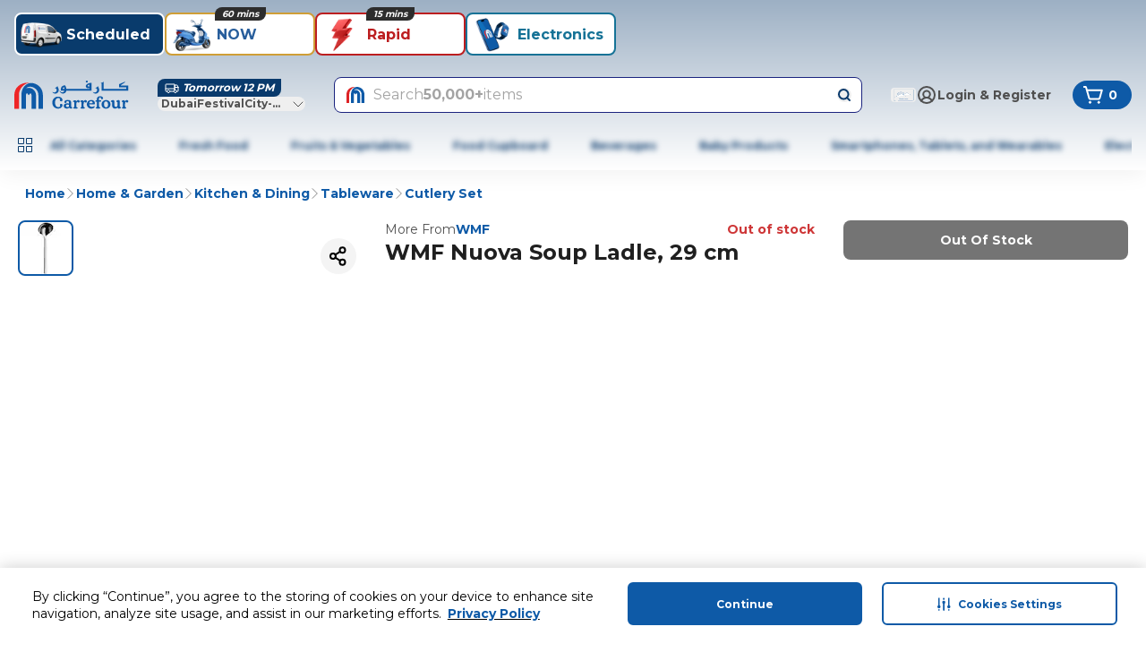

--- FILE ---
content_type: application/javascript
request_url: https://cdn.mafrservices.com/mafrp-web/_next/static/chunks/7307-bc12e89554ea4e27.js
body_size: 14108
content:
"use strict";(self.webpackChunk_N_E=self.webpackChunk_N_E||[]).push([[7307],{67991:function(e,t,r){r.d(t,{M:function(){return n}});var a=r(27573),l=r(87659);let n=e=>{let{href:t="",children:r,onClick:n,tabIndex:s=0,prefetch:o=!1,className:i}=e;return t?(0,a.jsx)(l.default,{className:i,href:t,onClick:n,prefetch:o,tabIndex:s,children:r}):(0,a.jsx)("div",{className:i,onClick:n,children:r})}},19750:function(e,t,r){r.r(t),r.d(t,{MaskedInput:function(){return o}});var a=r(27573),l=r(7653),n=r(78694),s=r(22190);let o=(0,l.forwardRef)((e,t)=>{let{mask:r,placeholderChar:o=null,onChange:i,defaultValue:c="",returnMaskedValue:u=!1,...d}=e,[m,x]=(0,l.useState)(c);return(0,a.jsx)(n,{formatChars:{9:"[0-9]",a:"[A-Za-z]","*":"[A-Za-z0-9]"},mask:r,maskChar:o,onChange:e=>{let{value:t}=e.target;if(x(t),i){let r=u?t:t.replace(RegExp("[".concat(null!=o?o:"_","\\W]"),"g"),"");i({...e,target:{...e.target,value:r}})}},value:m,...d,children:e=>(0,a.jsx)(s.TextField,{...e,...d,ref:t})})});o.displayName="MaskedInput"},26835:function(e,t,r){r.d(t,{q:function(){return n}});var a=r(27573),l=r(67095);let n=e=>{let{imageUrl:t,isGrayScale:r=!1,alt:n,className:s,thumbnailBackgroundColor:o,thumbnailBorderColor:i}=e;return(0,a.jsx)("img",{alt:n,className:(0,l.cn)("rounded-lg object-contain",{grayscale:r},s),src:t,style:{backgroundColor:o,borderColor:i}})}},12866:function(e,t,r){r.d(t,{RangeSlider:function(){return s}});var a=r(27573),l=r(7653),n=r(67095);let s=e=>{let{min:t,max:r,onChange:s,className:o,defaultRange:i,isLTR:c}=e,[u,d]=(0,l.useState)(t),[m,x]=(0,l.useState)(r),f=(0,l.useRef)(null),h=(0,l.useRef)(null),p=(0,l.useRef)(null),[g,v]=i,b=(0,l.useCallback)(e=>Math.min(100,Math.max(0,Math.round((e-g)/(v-g)*100))),[v,g]);return(0,l.useEffect)(()=>{let e=b(u),t=b(m);p.current&&(c?p.current.style.left="".concat(e,"%"):p.current.style.right="".concat(e,"%"),p.current.style.width="".concat(t-e,"%")),s(u,m)},[u,m,b,s,c]),(0,a.jsxs)("div",{className:(0,n.cn)("relative z-20 flex size-full items-center justify-between overflow-hidden",o),"data-testid":"price-range-slider",children:[(0,a.jsx)("input",{className:(0,n.cn)("thumb w-full pointer-events-none absolute z-50 h-0 outline-none bg-primary left-0",{"z-50":u>r-100}),max:v,min:g,onChange:e=>{let t=Math.min(Number(e.target.value),m-1);d(t),e.target.value=t.toString()},ref:f,type:"range",value:u}),(0,a.jsx)("input",{className:"thumb pointer-events-none absolute left-0 z-50 h-0 w-full bg-primary outline-none",max:v,min:g,onChange:e=>{let t=Math.max(Number(e.target.value),u+1);x(t),e.target.value=t.toString()},ref:h,type:"range",value:m}),(0,a.jsxs)("div",{className:"relative w-full",children:[(0,a.jsx)("div",{className:"absolute h-[5px] w-full rounded-full bg-gray-100"}),(0,a.jsx)("div",{className:"absolute h-[5px] max-w-full rounded-full bg-primary",ref:p})]})]})}},99169:function(e,t,r){r.d(t,{ScrollToTop:function(){return o}});var a=r(27573),l=r(7653),n=r(15731),s=r(15466);let o=()=>{let[e,t]=(0,l.useState)(!1);return(0,l.useEffect)(()=>{let e=()=>{window.scrollY>300?t(!0):t(!1)};return window.addEventListener("scroll",e),()=>{window.removeEventListener("scroll",e)}},[]),(0,a.jsx)(a.Fragment,{children:e?(0,a.jsx)(s.z,{className:"fixed bottom-20 right-md rounded-full border-[3px] border-solid border-primary bg-white p-xs shadow-lg",onClick:()=>{window.scrollTo({top:0,behavior:"smooth"})},variant:"ghost",children:(0,a.jsx)(n.a2,{className:"stroke-1",color:"primary",size:"sm"})}):null})}},80976:function(e,t,r){r.d(t,{O:function(){return n}});var a=r(27573),l=r(67095);let n=e=>{let{className:t,...r}=e;return(0,a.jsx)("div",{className:(0,l.cn)("animate-pulse rounded-md bg-muted bg-gray-50",t),...r})}},35038:function(e,t,r){r.r(t),r.d(t,{TextArea:function(){return s}});var a=r(27573),l=r(7653),n=r(67095);let s=(0,l.forwardRef)((e,t)=>{let{className:r,defaultValue:l,disabled:s=!1,id:o,maxLength:i,name:c,onChange:u,onBlur:d,onFocus:m,placeholder:x,rows:f=4,style:h,value:p}=e;return(0,a.jsx)("textarea",{className:(0,n.cn)("w-full rounded-sm border border-gray-300 bg-white p-sm outline-none focus:border-gray-500",r),defaultValue:l,disabled:s,id:o,maxLength:i,name:c,onBlur:d,onChange:u,onFocus:m,placeholder:x,ref:t,rows:f,style:h,value:p})});s.displayName="TextArea"},35083:function(e,t,r){r.r(t),r.d(t,{TextInput:function(){return u}});var a=r(27573),l=r(7653),n=r(67095),s=r(1412),o=r(70047);let i=(0,o.j)("peer h-3xl w-full rounded-sm border border-gray-100 bg-white p-sm outline-none focus:border-2 focus:border-gray-500",{variants:{disabled:{true:"text-gray-300 opacity-40"},error:{true:"border-red-500 focus:border-red-500"},filled:{true:"border-gray-500 text-black"}},compoundVariants:[{filled:!0,error:!0,className:"border-red-500"}]}),c=(0,o.j)("absolute start-1 top-2 z-10 origin-[0] -translate-y-4 bg-white px-xs text-lg text-gray-500 duration-300 peer-placeholder-shown:top-1/2 peer-placeholder-shown:-translate-y-1/2 peer-placeholder-shown:scale-100 peer-focus:top-2 peer-focus:-translate-y-4 peer-focus:text-md peer-focus:text-black rtl:peer-focus:left-auto rtl:peer-focus:translate-x-1/4",{variants:{filled:{true:"text-md text-black"},disabled:{true:"text-gray-100"},error:{true:"text-red-500 peer-focus:text-red-500"},success:{true:"text-green-600 peer-focus:text-green-600"}},compoundVariants:[{error:!0,className:"text-red-500"},{disabled:!0,className:"text-gray-300"},{error:!0,filled:!0,className:"text-red-500"}]}),u=(0,l.forwardRef)((e,t)=>{let{autoFocusEnabled:r=!1,className:o,defaultValue:u,disabled:d=!1,error:m,helperText:x,icon:f=!1,iconPosition:h="right",id:p="floating_input",inputClassName:g,inputType:v="text",label:b,name:y,onChange:w,onBlur:j,success:N=!1,testId:C="text-input",inputStyleClasses:R={}}=e,[z,E]=(0,l.useState)(null!=u?u:""),A=(0,l.useRef)(null);return(0,l.useEffect)(()=>{E(null!=u?u:"")},[u]),(0,l.useEffect)(()=>{if(r){var e;null===(e=A.current)||void 0===e||e.focus()}},[r]),(0,a.jsxs)(a.Fragment,{children:[(0,a.jsxs)("div",{className:(0,n.cn)("relative w-full box-border ",o),"data-testid":"".concat(C,"-wrapper"),children:[f?(0,a.jsx)("div",{className:(0,n.cn)("absolute top-md flex items-center",{"left-sm":"left"===h,"right-sm":"right"===h}),children:f}):null,(0,a.jsx)("input",{className:(0,n.cn)(i({disabled:d,error:m,filled:!!z}),{"pl-10":"left"===h},g),"data-testid":C,disabled:d,id:p,name:y,onBlur:j,onChange:e=>{E(e.target.value),w&&w(e)},placeholder:" ",ref:e=>{A.current=e,"function"==typeof t?t(e):t&&(t.current=e)},style:R,type:v,value:z}),(0,a.jsx)("label",{className:(0,n.cn)(c({disabled:d,error:m,success:N,filled:!!z})),htmlFor:p,children:b})]}),x?(0,a.jsx)(s.J,{disabled:d,error:m,helperText:x,success:N,testId:"".concat(C,"-helper")}):null]})});u.displayName="TextInput"},65805:function(e,t,r){r.d(t,{Toaster:function(){return n}});var a=r(27573),l=r(54154);let n=e=>{let{...t}=e;return(0,a.jsx)(l.Toaster,{className:"toaster group",theme:"system",toastOptions:{classNames:{toast:"group toast group-[.toaster]:bg-background group-[.toaster]:text-foreground group-[.toaster]:border-border group-[.toaster]:shadow-lg",description:"group-[.toast]:text-muted-foreground",actionButton:"group-[.toast]:bg-primary group-[.toast]:text-primary-foreground",cancelButton:"group-[.toast]:bg-muted group-[.toast]:text-muted-foreground"}},...t})}},29146:function(e,t,r){r.r(t),r.d(t,{Video:function(){return n}});var a=r(27573),l=r(7653);let n=(0,l.forwardRef)((e,t)=>{let{className:r,testId:n,src:s,onError:o,...i}=e,c=(0,l.useCallback)(e=>{o&&o(e)},[o]);return s?(0,a.jsxs)("video",{className:r,"data-testid":n,onError:c,ref:t,...i,children:[(0,a.jsx)("source",{src:s,type:"video/mp4"}),(0,a.jsx)("track",{default:!0,kind:"captions"})]}):null});n.displayName="Video"},38689:function(e,t,r){r.d(t,{Accordion:function(){return o},AccordionContent:function(){return u},AccordionItem:function(){return i},AccordionTrigger:function(){return c}});var a=r(27573),l=r(7653),n=r(91660),s=r(67095);let o=n.fC,i=l.forwardRef((e,t)=>{let{className:r,...l}=e;return(0,a.jsx)(n.ck,{className:(0,s.cn)("border-b",r),ref:t,...l})});i.displayName="AccordionItem";let c=l.forwardRef((e,t)=>{let{className:r,children:l,...o}=e;return(0,a.jsx)(n.h4,{className:"flex",children:(0,a.jsx)(n.xz,{className:(0,s.cn)("flex flex-1 items-center justify-between py-md transition-all hover:underline [&[data-state=open]>svg]:rotate-180",r),ref:t,...o,children:l})})});c.displayName=n.xz.displayName;let u=l.forwardRef((e,t)=>{let{className:r,children:l,...o}=e;return(0,a.jsx)(n.VY,{className:"overflow-hidden transition-all data-[state=closed]:animate-accordion-up data-[state=open]:animate-accordion-down",ref:t,...o,children:(0,a.jsx)("div",{className:(0,s.cn)("pb-md pt-0",r),children:l})})});u.displayName=n.VY.displayName},13162:function(e,t,r){r.d(t,{BannerCarousel:function(){return h}});var a=r(27573),l=r(7653),n=r(67095),s=r(1659),o=r(15731),i=r(70047);let c={small:32,medium:48,large:64},u=(0,i.j)("absolute flex items-center justify-center rounded-full",{variants:{size:{small:"size-8",medium:"size-12",large:"size-16"},direction:{next:"right-md top-1/2 -translate-y-1/2",previous:"left-md top-1/2 -translate-y-1/2"}},defaultVariants:{size:"medium",direction:"next"}}),d=function(e){let t=arguments.length>1&&void 0!==arguments[1]?arguments[1]:"medium";return{buttonClass:u({size:t,direction:e}),iconSize:c[t]}};var m=r(19314);let x=e=>{let{className:t,size:r="medium"}=e,{scrollNext:l,canScrollNext:s}=(0,m.useBannerCarousel)(),{buttonClass:i,iconSize:c}=d("next",r),u=(0,n.cn)(i,t);return(0,a.jsxs)("button",{"aria-label":"Next slide",className:u,disabled:!s,onClick:l,type:"button",children:[(0,a.jsx)(o.QU,{className:"rtl:rotate-180",color:"white",height:c,width:c}),(0,a.jsx)("span",{className:"sr-only",children:"Next slide"})]})};x.displayName="BannerCarouselNext";let f=e=>{let{className:t,size:r="medium"}=e,{scrollPrev:l,canScrollPrev:s}=(0,m.useBannerCarousel)(),{buttonClass:i,iconSize:c}=d("previous",r),u=(0,n.cn)(i,t);return(0,a.jsxs)("button",{"aria-label":"Previous slide",className:u,disabled:!s,onClick:l,type:"button",children:[(0,a.jsx)(o.QU,{className:"ltr:rotate-180",color:"white",height:c,width:c}),(0,a.jsx)("span",{className:"sr-only",children:"Previous slide"})]})};f.displayName="BannerCarouselPrevious";let h=(0,l.forwardRef)((e,t)=>{let{opts:r,plugins:o,className:i,children:c,showArrows:u=!0,showDots:d=!0,dotsPosition:h="bottom",arrowSize:p="medium",autoplay:g=!1,autoplayDelay:v=3e3,loop:b=!1,direction:y="ltr",...w}=e,[j,N]=(0,l.useState)(0),[C,R]=(0,l.useState)([]),[z,E]=(0,l.useState)(!1),[A,k]=(0,l.useState)(!1),[S,T]=(0,s.Z)({...r,direction:y,axis:"x",loop:b},o),I=(0,n.cn)("absolute left-0 flex w-full justify-center gap-2 p-2",{"bottom-0":"bottom"===h,"top-0":"top"===h}),L=(0,l.useRef)(null),_=(0,l.useRef)(g),B=(0,l.useRef)(v),O=(0,l.useRef)(b);(0,l.useEffect)(()=>{_.current=g},[g]),(0,l.useEffect)(()=>{B.current=v},[v]),(0,l.useEffect)(()=>{O.current=b},[b]);let D=(0,l.useCallback)(()=>{_.current&&T&&(L.current&&clearInterval(L.current),L.current=setInterval(()=>{T.canScrollNext()?T.scrollNext():O.current&&T.scrollTo(0)},B.current))},[T]),Q=(0,l.useCallback)(()=>{T&&(T.scrollPrev(),D())},[T,D]),P=(0,l.useCallback)(()=>{T&&(T.scrollNext(),D())},[T,D]),M=(0,l.useCallback)(e=>{T&&(T.scrollTo(e),D())},[T,D]),Y=(0,l.useCallback)(()=>{if(!T)return;let e=T.selectedScrollSnap(),t=T.scrollSnapList();"number"==typeof e&&N(e),R(t),E(T.canScrollPrev()),k(T.canScrollNext())},[T]);return((0,l.useEffect)(()=>{if(T)return Y(),"function"==typeof T.on&&(T.on("select",Y),T.on("reInit",Y)),()=>{"function"==typeof T.off&&(T.off("select",Y),T.off("reInit",Y))}},[T,Y]),(0,l.useEffect)(()=>{if(T&&g)return D(),()=>{L.current&&(clearInterval(L.current),L.current=null)}},[T,g,D]),c)?(0,a.jsx)("div",{className:(0,n.cn)("relative overflow-hidden rounded-xl group","transition-all duration-300 ",i),ref:t,...w,children:(0,a.jsxs)(m.BannerCarouselContext.Provider,{value:{selectedIndex:j,scrollSnaps:C,scrollPrev:Q,scrollNext:P,canScrollPrev:z,canScrollNext:A,scrollTo:M},children:[(0,a.jsx)("div",{className:"relative overflow-hidden transition-transform duration-300 ease-in-out hover:scale-[1.01]",ref:S,children:(0,a.jsx)("div",{className:"flex ",children:c})}),u?(0,a.jsxs)(a.Fragment,{children:[(0,a.jsx)(f,{className:(0,n.cn)("transition-all duration-300","opacity-0 group-hover:opacity-100 group-hover:scale-110"),size:p}),(0,a.jsx)(x,{className:(0,n.cn)("transition-all duration-300","opacity-0 group-hover:opacity-100 group-hover:scale-110"),size:p})]}):null,d&&C.length>0?(0,a.jsx)("div",{className:I,children:C.map((e,t)=>(0,a.jsx)("button",{"aria-label":"Go to slide ".concat(t+1),className:(0,n.cn)("h-[6px] rounded-full transition-all duration-300",{"w-[20px] bg-white":j===t,"w-[6px] bg-white":j!==t}),onClick:()=>{M(t)},type:"button"},"dot-".concat(e)))}):null]})}):null});h.displayName="BannerCarousel"},19314:function(e,t,r){r.r(t),r.d(t,{BannerCarouselContext:function(){return l},useBannerCarousel:function(){return n}});var a=r(7653);let l=(0,a.createContext)(null);function n(){let e=(0,a.useContext)(l);if(!e)throw Error("useBannerCarousel must be used within a <BannerCarousel />");return e}},91034:function(e,t,r){r.r(t),r.d(t,{Carousel:function(){return c},useCarousel:function(){return i}});var a=r(27573),l=r(7653),n=r(1659),s=r(67095);let o=(0,l.createContext)(null);function i(){let e=(0,l.useContext)(o);if(!e)throw Error("useCarousel must be used within a <Carousel />");return e}let c=(0,l.forwardRef)((e,t)=>{let{orientation:r="horizontal",opts:i,setApi:c,plugins:u,className:d,children:m,...x}=e,[f,h]=(0,n.Z)({...i,axis:"horizontal"===r?"x":"y"},u),[p,g]=(0,l.useState)(!1),[v,b]=(0,l.useState)(!1),y=(0,l.useCallback)(e=>{e&&(g(e.canScrollPrev()),b(e.canScrollNext()))},[]),w=(0,l.useCallback)(()=>{null==h||h.scrollPrev()},[h]),j=(0,l.useCallback)(()=>{null==h||h.scrollNext()},[h]),N=(0,l.useCallback)(e=>{null==h||h.scrollTo(e)},[h]),C=(0,l.useCallback)(e=>{"ArrowLeft"===e.key?(e.preventDefault(),w()):"ArrowRight"===e.key&&(e.preventDefault(),j())},[w,j]);return(0,l.useEffect)(()=>{h&&c&&c(h)},[h,c]),(0,l.useEffect)(()=>{if(h)return y(h),h.on("reInit",y),h.on("select",y),()=>{h.off("select",y)}},[h,y]),(0,a.jsx)(o.Provider,{value:{carouselRef:f,api:h,opts:i,orientation:r,scrollPrev:w,scrollNext:j,scrollTo:N,canScrollPrev:p,canScrollNext:v},children:(0,a.jsx)("div",{"aria-roledescription":"carousel",className:(0,s.cn)("relative",d),onKeyDownCapture:C,ref:t,role:"region",...x,children:m})})});c.displayName="Carousel"},2004:function(e,t,r){r.r(t),r.d(t,{CarouselContent:function(){return o}});var a=r(27573),l=r(7653),n=r(67095),s=r(91034);let o=(0,l.forwardRef)((e,t)=>{let{className:r,...l}=e,{carouselRef:o,orientation:i}=(0,s.useCarousel)();return(0,a.jsx)("div",{className:"overflow-hidden",ref:o,children:(0,a.jsx)("div",{className:(0,n.cn)("flex","horizontal"===i?"-ml-md":"-mt-md flex-col",r),ref:t,...l})})});o.displayName="CarouselContent"},92774:function(e,t,r){r.r(t),r.d(t,{CarouselItem:function(){return s}});var a=r(27573),l=r(67095),n=r(91034);let s=e=>{let{className:t,...r}=e,{orientation:s}=(0,n.useCarousel)();return(0,a.jsx)("div",{"aria-roledescription":"slide",className:(0,l.cn)("min-w-0 shrink-0 grow-0 basis-full","horizontal"===s?"ml-md":"mt-md",t),role:"group",...r})};s.displayName="CarouselItem"},7328:function(e,t,r){r.r(t),r.d(t,{CarouselNext:function(){return o}});var a=r(27573),l=r(15731),n=r(67095),s=r(91034);let o=e=>{let{className:t}=e,{orientation:r,scrollNext:o,canScrollNext:i}=(0,s.useCarousel)();return(0,a.jsxs)("button",{className:(0,n.cn)("absolute h-xs w-xs rounded-full","horizontal"===r?"right-md top-1/2 -translate-y-1/2":"-bottom-3xl left-1/2 -translate-x-1/2 rotate-90",t),disabled:!i,onClick:o,type:"button",children:[(0,a.jsx)(l.nh,{className:"rtl:rotate-180",color:i?"gray-600":"gray-300",height:48,size:"custom",variant:"thin",width:48}),(0,a.jsx)("span",{className:"sr-only",children:"Next slide"})]})};o.displayName="CarouselNext"},69975:function(e,t,r){r.r(t),r.d(t,{CarouselPrevious:function(){return o}});var a=r(27573),l=r(15731),n=r(67095),s=r(91034);let o=e=>{let{className:t}=e,{orientation:r,scrollPrev:o,canScrollPrev:i}=(0,s.useCarousel)();return(0,a.jsxs)("button",{className:(0,n.cn)("absolute  h-xs w-xs rounded-full","horizontal"===r?"-left-md top-1/2 -translate-y-1/2":"-top-3xl left-1/2 -translate-x-1/2 rotate-90",t),disabled:!i,onClick:o,type:"button",children:[(0,a.jsx)(l.vi,{className:"rtl:rotate-180",color:i?"gray-600":"gray-300",height:48,size:"custom",variant:"thin",width:48}),(0,a.jsx)("span",{className:"sr-only",children:"Previous slide"})]})};o.displayName="CarouselPrevious"},15602:function(e,t,r){r.r(t),r.d(t,{CarouselScroll:function(){return n}});var a=r(7653),l=r(91034);let n=e=>{let{imageIndex:t}=e,{scrollTo:r}=(0,l.useCarousel)();return(0,a.useEffect)(()=>{null==r||r(t)},[t,r]),null};n.displayName="CarouselScroll"},22285:function(e,t,r){r.d(t,{V:function(){return m}});var a=r(27573),l=r(11737),n=r(15731),s=r(67095);let o=(0,r(7653).forwardRef)((e,t)=>{let{overlayClassName:r,...n}=e;return(0,a.jsx)(l.Overlay,{className:(0,s.cn)("fixed inset-0 z-50 bg-black/50 data-[state=open]:animate-in data-[state=closed]:animate-out data-[state=closed]:fade-out-0 data-[state=open]:fade-in-0",r),ref:t,...n})});o.displayName="DialogOverlay";let i=e=>{let{className:t,children:r,preventCloseOnOutsideInteraction:n,overlayClassName:i}=e;return(0,a.jsxs)(l.Portal,{children:[(0,a.jsx)(o,{overlayClassName:i}),(0,a.jsx)(l.Content,{"aria-describedby":void 0,className:(0,s.cn)("fixed ltr:left-[50%] rtl:right-[50%] top-[50%] z-50 flex flex-col justify-center text-center w-full sm:max-w-md max-w-sm rounded-xl ltr:translate-x-[-50%] rtl:translate-x-[50%] translate-y-[-50%] bg-white p-md shadow-lg duration-200 data-[state=open]:animate-in data-[state=closed]:animate-out data-[state=closed]:fade-out-0 data-[state=open]:fade-in-0 data-[state=closed]:zoom-out-95 data-[state=open]:zoom-in-95 data-[state=closed]:slide-out-to-left-1/2 data-[state=closed]:slide-out-to-top-[48%] data-[state=open]:slide-in-from-left-1/2 data-[state=open]:slide-in-from-top-[48%]",t),onInteractOutside:e=>{n&&e.preventDefault()},children:r})]})};i.displayName="DialogContent";let c=e=>{let{children:t,className:r}=e;return(0,a.jsx)("div",{className:(0,s.cn)("flex flex-col mb-xs text-center",r),children:t})};c.displayName="DialogHeader";let u=e=>{let{children:t,className:r}=e;return(0,a.jsx)(l.Title,{className:(0,s.cn)("text-xl font-bold",r),children:t})};u.displayName="DialogTitle";let d=e=>{let{children:t}=e;return(0,a.jsx)("div",{className:(0,s.cn)("flex justify-center mt-sm"),children:t})};d.displayName="DialogFooter";let m=e=>{let{children:t,className:r,headerClassName:s,disableClose:o=!1,footer:m,open:x,preventCloseOnOutsideInteraction:f,title:h="",titleClassName:p,onOpenChange:g,overlayClassName:v}=e;return(0,a.jsx)(l.Root,{onOpenChange:g,open:x,children:(0,a.jsxs)(i,{className:r,disableClose:o,overlayClassName:v,preventCloseOnOutsideInteraction:f,children:[o?null:(0,a.jsx)(l.Close,{className:"flex justify-end rounded-sm opacity-70 transition-opacity hover:opacity-100 focus:outline-none disabled:pointer-events-none",role:"button",children:(0,a.jsx)(n.aM,{})}),(0,a.jsx)(c,{className:s,children:(0,a.jsx)(u,{className:p,children:h})}),t,m?(0,a.jsx)(d,{children:m}):null]})})}},19146:function(e,t,r){r.d(t,{FilterableSelect:function(){return h}});var a=r(27573),l=r(67095),n=r(15731),s=r(14462),o=r(15466);let i=e=>{let{className:t,itemLabel:r,isOpen:i,selectedItem:c,onToggle:u,placeholder:d}=e;return(0,a.jsxs)("div",{className:"flex w-full flex-col gap-2xs",children:[(0,a.jsx)(s.Z,{className:"text-sm leading-4 md:text-md md:leading-5",children:d}),(0,a.jsxs)(o.z,{className:(0,l.cn)("gap-xs px-md py-xs border border-gray-100 bg-white rounded-lg h-2xl md:h-3xl flex items-center justify-between text-gray-400",t),onClick:u,variant:"ghost",children:[(0,a.jsx)("div",{children:c?(0,a.jsx)(s.Z,{className:"text-black",variant:"lg",weight:"semiBold",children:r}):null}),(0,a.jsx)("div",{children:i?(0,a.jsx)(n.y8,{color:"gray-500",variant:"thick"}):(0,a.jsx)(n.VA,{color:"gray-500",variant:"thick"})})]})]})};var c=r(92183),u=r(7653);let d=(e,t,r)=>{let[a,l]=(0,u.useState)(""),[n,s]=(0,u.useState)(null),o=(0,u.useMemo)(()=>{let e=a.toLowerCase();return t.filter(t=>{var r;return null===(r=t.keywords)||void 0===r?void 0:r.some(t=>t.toLowerCase().includes(e))})},[a,t]),i=t=>{e(t),r(!1)};return{filteredOptions:o,focusedIndex:n,handleKeyDown:e=>{"ArrowDown"===e.key?(e.preventDefault(),s(e=>Math.min((null!=e?e:-1)+1,o.length-1))):"ArrowUp"===e.key?(e.preventDefault(),s(e=>Math.max((null!=e?e:0)-1,0))):"Enter"===e.key&&null!==n&&(e.preventDefault(),i(o[n].value))},handleSelection:i,searchKeyWord:a,setSearchKeyWord:l}},m=e=>{let{onSelect:t,options:r,selectedItem:n,setIsPopoverOpen:s,className:o}=e,{filteredOptions:i,focusedIndex:u,handleKeyDown:m,handleSelection:x,searchKeyWord:f,setSearchKeyWord:h}=d(t,r,s);return(0,a.jsxs)("div",{className:(0,l.cn)("top-4xl gap-sm p-lg rounded-2xl absolute left-0 flex w-full flex-col bg-white shadow-[0_4px_30px_0px_rgba(0,0,0,0.15)]",o),children:[(0,a.jsx)(c.SearchBar,{autoFocusEnabled:!0,className:"focus:ring-0",clearButtonLabel:"clear",onChange:h,placeholder:"",value:f,variant:"address"}),(0,a.jsx)("div",{className:"max-h-[300px] overflow-scroll",children:i.length>0?i.map((e,t)=>(0,a.jsx)("button",{className:(0,l.cn)("gap-xs p-md border-b border-gray-100 flex w-full cursor-pointer items-center justify-start focus:outline-none focus:ring-2 hover:bg-secondary hover:text-primary hover:font-semiBold text-black",{"bg-secondary text-primary font-semiBold":u===t||e.value===n}),onClick:()=>{x(e.value)},onKeyDown:e=>{m(e)},ref:e=>{u===t&&(null==e||e.focus())},tabIndex:0,type:"button",children:e.label},e.value)):null})]})};var x=r(19415);let f=(e,t,r)=>{let a=(0,u.useRef)(null),[l,n]=(0,u.useState)(!1),[s,o]=(0,u.useState)(e);(0,u.useEffect)(()=>{e&&o(e)},[e]),(0,x.O8)(a,()=>{n(!1)});let i=t.find(e=>e.value===s);return{filterableSelectRef:a,handleToggle:()=>{n(!l)},isPopoverOpen:l,selectedItem:s,selectedItemLabel:(null==i?void 0:i.formattedLabel)||(null==i?void 0:i.label)||"",setIsPopoverOpen:n,handleSelect:e=>{o(e),r(e)}}},h=e=>{let{triggerClassName:t,popoverClassName:r,defaultSelectedItem:l="",options:n,placeholder:s="Select",onSelection:o}=e,{filterableSelectRef:c,handleToggle:u,isPopoverOpen:d,selectedItem:x,selectedItemLabel:h,setIsPopoverOpen:p,handleSelect:g}=f(l,n,o);return(0,a.jsxs)("div",{className:"relative w-full",ref:c,children:[(0,a.jsx)(i,{className:t,isOpen:d,itemLabel:h,onToggle:u,placeholder:s,selectedItem:x}),d?(0,a.jsx)(m,{className:r,onSelect:g,options:n,selectedItem:x,setIsPopoverOpen:p}):null]})}},54948:function(e,t,r){r.d(t,{Map:function(){return p}});var a=r(27573),l=r(39257),n=r(7653),s=r(15731),o=r(15466),i=r(67095);r(87659),r(19415);var c=r(79169);r(3458),r(54154);let u=e=>{let{iconUrls:t,animationInterval:r=3e3}=e,[l,s]=(0,n.useState)(0),[o,u]=(0,n.useState)(!1);return(0,n.useEffect)(()=>{if(t.length<=1)return;let e=setInterval(()=>{u(!0),setTimeout(()=>{s(e=>(e+1)%t.length),u(!1)},150)},r);return()=>{clearInterval(e)}},[t.length,r]),(0,a.jsx)("div",{className:"relative size-10 rounded-full p-3xs",children:(0,a.jsx)("div",{className:(0,i.cn)("transition-transform duration-300 transform-3d",{"scale-x-0":o,"scale-x-100":!o}),children:(0,a.jsx)(c.Image,{alt:"","aria-hidden":!0,height:30,src:t[l],width:30})})})},d=e=>{let{animationInterval:t,position:r,iconUrls:n}=e;return(0,a.jsxs)(a.Fragment,{children:[(0,a.jsx)(l.Jx,{...(null==n?void 0:n.length)&&{opacity:0},position:r}),(null==n?void 0:n.length)?(0,a.jsx)(l.xT,{getPixelPositionOffset:(e,t)=>({x:-(e/2),y:-t}),mapPaneName:l.xT.OVERLAY_MOUSE_TARGET,position:r,children:(0,a.jsx)(u,{animationInterval:t,iconUrls:n})}):null]})},m=e=>{let{animationInterval:t,children:r,markers:i,...c}=e,u=(0,n.useRef)(null),m=(0,n.useRef)(null),x=(0,n.useCallback)(()=>{u.current&&m.current&&u.current.fitBounds(m.current)},[]);return(0,a.jsxs)("div",{className:"relative",children:[(0,a.jsx)(l.b6,{...c,onLoad:e=>{var t;u.current=e;let r=new window.google.maps.LatLngBounds;null==i||i.forEach(e=>{r.extend(e.position)}),m.current=r,e.fitBounds(r),null===(t=c.onLoad)||void 0===t||t.call(c,e)},options:{streetViewControl:!1,mapTypeControl:!1,fullscreenControl:!1,zoomControl:!1,disableDefaultUI:!0,gestureHandling:"greedy",...c.options},children:null==i?void 0:i.map(e=>(0,a.jsx)(d,{animationInterval:t,...e},e.position.lat+e.position.lng))}),(0,a.jsx)(o.z,{"aria-label":"Reset to current location",className:"absolute bottom-4 right-4 flex size-9 items-center justify-center rounded-full bg-white shadow-md",onClick:x,type:"button",variant:"ghost",children:(0,a.jsx)(s.Ve,{height:21,width:21})}),r]})};var x=r(80976);let f=()=>(0,a.jsx)("div",{className:"w-full px-sm",children:(0,a.jsx)(x.O,{className:"relative my-md h-[270px] w-full bg-skeleton-loader",children:["left-1/3 top-1/3","right-1/3 top-1/3","bottom-1/3 left-1/2"].map(e=>(0,a.jsx)(x.O,{className:"absolute ".concat(e," size-6 rounded-full border border-gray-15 bg-gray-200")},e))})}),h=["places"],p=e=>{var t;let{isLoaded:r,loadError:n}=(0,l.Db)({googleMapsApiKey:"AIzaSyD1MVGcCvqESpoh6ItZm7ONCsjAzvvpN8c",libraries:h});return!n&&(null===(t=e.markers)||void 0===t?void 0:t.length)?r?(0,a.jsx)(m,{...e}):(0,a.jsx)(f,{}):null}},75535:function(e,t,r){r.d(t,{PasswordInput:function(){return i}});var a=r(27573),l=r(7653),n=r(15731),s=r(15466);r(67095),r(87659),r(19415);var o=r(22190);r(3458),r(54154);let i=(0,l.forwardRef)((e,t)=>{let{className:r,defaultValue:n,disabled:s=!1,error:i,helperText:u,icon:d,iconPosition:m="right",id:x="floating_input",label:f,name:h,onBlur:p,onChange:g,testId:v="text-input"}=e,[b,y]=(0,l.useState)(!1);return(0,a.jsx)(o.TextField,{className:r,defaultValue:n,disabled:s,error:i,helperText:u,icon:d||(0,a.jsx)(c,{showPassword:b,toggleShowPassword:()=>{y(!b)}}),iconPosition:m,id:x,label:f,name:h,onBlur:p,onChange:g,ref:t,testId:v,type:b?"text":"password"})}),c=e=>{let{showPassword:t,toggleShowPassword:r}=e;return(0,a.jsx)(s.z,{onClick:r,variant:"ghost",children:t?(0,a.jsx)(n.tE,{variant:"thin"}):(0,a.jsx)(n.kZ,{variant:"thin"})})};i.displayName="PasswordInput"},61234:function(e,t,r){r.d(t,{PopOver:function(){return i}});var a=r(27573),l=r(7653),n=r(19415),s=r(67095),o=r(63458);let i=e=>{let{align:t="center",animationType:r,children:i,defaultOpen:c=!1,triggerOnHover:u=!1,shouldCloseOnOutsideClick:d=!0,showTip:m=!0,side:x="bottom",triggeredComponent:f}=e,[h,p]=(0,l.useState)(c),g=(0,l.useRef)(null),v=()=>{p(!0)},b=()=>{p(!1)};return(0,n.O8)(g,()=>{d&&!u&&p(!1)}),(0,a.jsx)("div",{ref:g,children:(0,a.jsxs)(o.fC,{onOpenChange:e=>{p(e)},open:h,children:[(0,a.jsx)(o.xz,{className:"outline-none",...u?{onMouseEnter:v,onMouseLeave:b}:{},children:f}),(0,a.jsxs)(o.VY,{align:t,className:(0,s.cn)("outline-none",{"animate-fade-in-up rounded-lg":"fade-in-up"===r}),...u?{onMouseEnter:v,onMouseLeave:b}:{},side:x,children:[i,m?(0,a.jsx)(o.Eh,{className:"fill-current text-gray-200","data-testid":"popover-arrow",height:15,width:30}):null]})]})})}},63024:function(e,t,r){r.d(t,{L:function(){return s}});var a=r(27573),l=r(15731),n=r(15466);let s=e=>{let{className:t,onClick:r,shape:s}=e;return(0,a.jsx)(n.z,{Icon:(0,a.jsx)(l.pO,{className:"stroke-[4px]",color:"white",size:"xs",variant:"thick"}),className:t,isIconOnly:!0,onClick:r,shape:s,size:"sm",variant:"primary"})}},60142:function(e,t,r){r.r(t),r.d(t,{ExpandableQuantityWidget:function(){return x}});var a=r(27573),l=r(67095),n=r(15731),s=r(14462),o=r(15466),i=r(63024);let c=e=>{let{children:t,isMaxQtySelected:r,quantityIncrementHandler:s,quantityDecrementHandler:i,QuantityDecrementIcon:c,variant:u,isAnimatedWidget:d,isExpanded:m,isLoading:x,isHorizontal:f}=e;return(0,a.jsxs)("div",{className:(0,l.cn)("absolute z-10 flex justify-between bottom-2xs right-2xs text-white bg-primary rounded-full opacity-0 ",{"transition-all duration-300 border-sm shadow-[0_2px_3px_1px_rgba(0,0,0,0.14)] w-0":d,"opacity-100 w-11/12 px-2xs":m&&!f,"opacity-100 w-[130px]":f&&m,"right-[6px]":"large"===u}),"data-testid":"expanded-widget",children:[(0,a.jsx)(o.z,{className:"absolute left-0 z-10  size-xl rounded-full focus-visible:ring-2 focus-visible:ring-white",disabled:!!d&&!!x,onClick:i,type:"button",variant:"ghost",children:(0,a.jsx)(c,{color:"white",size:"sm",variant:"strong"})}),t,(0,a.jsx)(o.z,{className:"absolute right-0 size-xl rounded-full focus-visible:ring-2 focus-visible:ring-white",disabled:r||!!x,onClick:s,type:"button",variant:"ghost",children:(0,a.jsx)(n.pO,{color:"white",size:"sm",variant:"strong"})})]})};var u=r(7653),d=r(73411);let m=e=>{let{inCart:t,quantity:r,minQuantity:a=0,increaseQuantityBy:l=1,onAdd:n,onRemove:s}=e,[o,i]=(0,u.useState)(!1),c=(0,u.useRef)(null),m=()=>{c.current&&clearTimeout(c.current),c.current=setTimeout(()=>{i(!1)},5e3)};return(0,u.useEffect)(()=>(o&&m(),()=>{c.current&&clearTimeout(c.current)}),[o]),(0,u.useEffect)(()=>{t||i(!1)},[t]),{isExpanded:o,handleIncrement:async()=>{await (null==n?void 0:n({quantity:Number((r+l).toFixed(2)),actionType:d.eK.Add})),m()},handleDecrement:async()=>{let e=parseFloat((r-l).toFixed(2));r===a||e<a?null==s||s():n&&await n({quantity:Number(e.toFixed(2)),actionType:d.eK.Add}),m()},toggleExpanded:()=>{i(e=>!e),o||m()},onAddClickHandler:async()=>{try{await (null==n?void 0:n({quantity:a||1,actionType:d.eK.Add})),i(!0),m()}catch(e){i(!1)}}}},x=e=>{let{minQuantity:t=1,isLoading:r,onAdd:u,onRemove:d,maxQuantity:x=0,kgLabel:f,isScalable:h,increaseQuantityBy:p=1,variant:g,quantity:v=1,isHorizontal:b,inCart:y}=e,w="absolute bottom-2xs right-2xs",{isExpanded:j,handleIncrement:N,handleDecrement:C,onAddClickHandler:R,toggleExpanded:z}=m({inCart:y,increaseQuantityBy:p,minQuantity:t,onAdd:u,onRemove:d,quantity:v}),E=j?"pill":"circle";return(0,a.jsxs)(a.Fragment,{children:[!j&&(y?(0,a.jsx)(o.z,{className:(0,l.cn)("border-sm bg-primary px-[8px] py-[6px] shadow-[0_2px_3px_1px_rgba(0,0,0,0.14)] z-20",w,{"w-[32px]":!h&&v<100}),onClick:z,shape:E,size:"xs",variant:"primary",children:(0,a.jsx)(s.Z,{variant:"sm",weight:"bold",children:h?"".concat(v).concat(f):v})}):(0,a.jsxs)(a.Fragment,{children:[(0,a.jsx)(i.L,{className:w,onClick:R,shape:E}),r?(0,a.jsx)("div",{className:"absolute bottom-2xs right-2xs size-xl animate-spin rounded-full border-md border-primary border-b-white border-l-white"}):null]})),y?(0,a.jsx)(c,{QuantityDecrementIcon:v===t?n.XH:n.V_,isAnimatedWidget:!0,isExpanded:j,isHorizontal:b,isLoading:r,isMaxQtySelected:x<=v,quantityDecrementHandler:C,quantityIncrementHandler:N,variant:g,children:(0,a.jsx)("div",{className:(0,l.cn)("flex justify-between items-center py-xs w-full",{"px-[16px]":b}),children:(0,a.jsx)(s.Z,{className:"w-full text-center",variant:"sm",weight:"bold",children:h?"".concat(v).concat(f):v})})}):null]})}},87274:function(e,t,r){r.d(t,{E2:function(){return s},Lh:function(){return n},MA:function(){return l}});var a=r(70047);let l=(0,a.j)("relative",{variants:{variant:{small:"",large:"","extra-large":"",listing:"w-[134px] max-w-[134px] sm:w-[215px] sm:max-w-[215px]"},orientation:{horizontal:"",vertical:""}},compoundVariants:[{variant:"small",orientation:"vertical",className:"w-[108px]"},{variant:"large",orientation:"vertical",className:"w-[158px]"},{variant:"extra-large",orientation:"vertical",className:"w-[167px]"},{orientation:"horizontal",className:"rounded-xl border-[0.5px] border-solid border-madison-50 p-xs"}]}),n=(0,a.j)("flex justify-center",{variants:{variant:{small:"",large:"","extra-large":"",listing:"size-[125px] p-xs sm:size-[206px]"},orientation:{horizontal:"",vertical:""}},compoundVariants:[{variant:"small",orientation:"vertical",className:"size-[100px]"},{variant:"large",orientation:"vertical",className:"size-[150px]"},{variant:"extra-large",orientation:"vertical",className:"size-[157px]"},{variant:"small",orientation:"horizontal",className:"size-[80px]"},{variant:"large",orientation:"horizontal",className:"size-[88px]"}]}),s=(0,a.j)("relative flex overflow-hidden rounded-xl border-solid bg-white",{variants:{variant:{small:"",large:"","extra-large":""},orientation:{horizontal:"mr-xs",vertical:"mb-xs border-[0.5px] border-madison-50 p-2xs"}},compoundVariants:[{variant:"small",orientation:"horizontal",className:"min-w-[80px]"},{variant:"large",orientation:"horizontal",className:"min-w-[98px] border border-polo-25 p-2xs"}]})},17585:function(e,t,r){r.d(t,{m:function(){return f}});var a=r(27573),l=r(67095),n=r(79879),s=r(15731),o=r(67991);r(19415),r(87659);let i=e=>{let{children:t,className:r}=e;return(0,a.jsx)("div",{className:(0,l.cn)("flex w-full overflow-x-hidden",r),children:(0,a.jsx)("div",{className:"animate-marquee whitespace-nowrap",children:t})})};r(3458),r(7653);var c=r(14462);r(54154);let u=e=>{let{currency:t,discountedPrice:r,orientation:n,originalPrice:s,priceDecimalPlaces:o,priceTextColor:i,style:u,variant:d}=e,m=(0,l.T4)(r,o),x=(0,l.T4)(s,o),f=r>=0,[h,p]=f?m.toString().split("."):x.toString().split("."),g=f&&r!==s,v="horizontal"===n;return"large"===d||"extra-large"===d||"listing"===d||v?(0,a.jsxs)("div",{className:(0,l.cn)("flex items-center",{"my-xs":"listing"===d||"large"===d,block:v&&"small"===d}),children:[(0,a.jsxs)("div",{className:"mr-2xs flex w-fit items-center force-ltr ".concat(i),children:[(0,a.jsx)(c.Z,{className:(0,l.cn)("",{"md:text-xl":"large"===d||"listing"===d}),style:u,variant:"lg",weight:"bold",children:h}),(0,a.jsxs)("div",{className:"ml-px flex flex-col",children:[(0,a.jsxs)(c.Z,{className:"leading-[10px]",style:u,variant:"2xs",weight:"bold",children:[".",p]}),(0,a.jsx)(c.Z,{className:"leading-[10px]",style:u,variant:"2xs",weight:"medium",children:t})]})]}),g?(0,a.jsxs)(c.Z,{className:"text-gray-500 line-through",style:u,variant:"listing"===d?"sm":"xs",weight:"medium",children:[t," ",x]}):null]}):(0,a.jsxs)(a.Fragment,{children:[(0,a.jsxs)("div",{className:"flex items-baseline ".concat(i),children:[(0,a.jsxs)(c.Z,{as:"span",className:"leading-3",style:u,variant:"xs",weight:"medium",children:[t," "]}),(0,a.jsx)(c.Z,{as:"span",className:"ml-2xs leading-3",style:u,variant:"sm",weight:"bold",children:r?m:x})]}),g?(0,a.jsxs)(c.Z,{className:"text-left leading-3 text-gray-500 line-through",style:u,variant:"xs",weight:"medium",children:[t," ",x]}):null]})};var d=r(69389);let m=()=>{let e=(0,d.useTranslations)();return(0,a.jsx)("div",{className:"item-center flex w-[155px] max-w-full pt-2xs",children:(0,a.jsxs)(n.C,{className:"max-h-[20px] gap-2xs",color:"c4blue-500",shape:"top-left-rounded",size:"tiny",children:[(0,a.jsx)(s.hl,{color:"white",height:12,size:"custom",variant:"thick",width:12}),(0,a.jsx)(c.Z,{as:"span",className:"whitespace-nowrap",variant:"xs",weight:"bold",children:e("productCard.fbc.fc")})]})})};var x=r(23017);let f=e=>{let{currency:t,discountedPrice:r=0,name:s,fontColor:d,isFBC:f,minQuantity:h=0,itemPerUnit:p=0,outOfStock:g,orientation:v,originalPrice:b,priceTextColor:y,priceDecimalPlaces:w=2,productUrl:j,isScalable:N,maxQuantity:C=0,onClick:R,unitOfMeasure:z="kg",hideAreaCBadges:E,variant:A,weight:k,shortText:S,shouldShowFBCTag:T,stockAlertThreshold:I,shouldShowStockAlert:L,t:_}=e,B="horizontal"===v&&"small"===A,O="vertical"===v&&"small"===A,D=(0,x.fO)(p,h,z,k,_),Q=window.innerWidth<768?38:50,P={...d&&{color:d}};return(0,a.jsxs)("div",{className:(0,l.cn)({"mb-lg":S,"max-w-[134px] sm:max-w-[215px]":"listing"===A}),style:P,children:[S?(0,a.jsx)(n.C,{className:"flex min-w-20 max-w-60 items-center gap-sm rounded-br-3xl rounded-tl-3xl py-2xs sm:max-w-md",color:"blue",mode:"light",shape:"square",size:"tiny",children:S.length>Q?(0,a.jsx)(i,{children:S}):S}):null,O?null:(0,a.jsx)(o.M,{href:j,onClick:R,children:(0,a.jsx)(c.Z,{className:(0,l.cn)("line-clamp-2 text-left",{"md:text-md":"large"===A||"listing"===A,"line-clamp-1":"small"===A&&"horizontal"===v}),style:P,variant:"sm",weight:"medium",children:(0,a.jsx)("span",{dangerouslySetInnerHTML:{__html:s}})})}),N&&D?(0,a.jsx)(c.Z,{className:"truncate text-left text-gray-500",style:P,variant:B?"xs":"sm",weight:"medium",children:D}):null,g?null:(0,a.jsx)(u,{currency:t,discountedPrice:r,orientation:v,originalPrice:b,priceDecimalPlaces:w,priceTextColor:y,style:P,variant:A}),L&&I&&!E&&("large"===A||"listing"===A)?(0,a.jsx)(c.Z,{className:"text-shareprimary",style:P,variant:"sm",children:null==_?void 0:_("productCard.onlyQtyLeft",{qty:String(C)})}):null,f&&!E&&T&&("large"===A||"listing"===A)?(0,a.jsx)(m,{}):null]})}},89191:function(e,t,r){r.d(t,{W:function(){return d}});var a=r(27573),l=r(67095),n=r(79879);r(15731);var s=r(67991);r(19415),r(87659),r(3458),r(7653);var o=r(26835),i=r(14462);r(54154);var c=r(56651),u=r(87274);let d=e=>{let{areBadgesRelativeToImage:t,hasLimitReached:r=!1,children:d,imageUrl:m,onClick:x,orientation:f,outOfStock:h,outOfStockLabel:p,maxReachedLabel:g,productUrl:v,promoBadges:b,variant:y}=e,w=(0,a.jsxs)("div",{className:(0,l.cn)((0,u.Lh)({variant:y,orientation:f}),{"bg-gray-50 p-2xs rounded-lg":h}),children:[(0,a.jsx)(o.q,{imageUrl:m,isGrayScale:h}),h?(0,a.jsx)(n.C,{className:"absolute inset-x-[6px] left-1/2 top-1/2 flex w-fit -translate-x-1/2 items-center justify-center",color:"gray-500",mode:"dark",shape:"bottom-left-rounded",size:"tiny",children:p}):null,r&&!h?(0,a.jsx)(n.C,{className:"absolute left-1/2 top-1/2 flex w-4/5 max-w-full -translate-x-1/2 items-center  justify-center rtl:right-1/2 rtl:translate-x-1/2",color:"orange-500",shape:"bottom-left-rounded",size:"tiny",children:(0,a.jsx)(i.Z,{as:"span",className:"truncate",variant:"xs",weight:"bold",children:g})}):null]});return(0,a.jsxs)("div",{className:(0,l.cn)((0,u.E2)({variant:y,orientation:f})),children:[t?(0,a.jsx)(c.Z,{orientation:f,promoBadges:b,variant:y}):null,(0,a.jsx)(s.M,{href:v,onClick:x,tabIndex:"small"!==y?-1:0,children:w}),d]})}},23017:function(e,t,r){r.d(t,{FN:function(){return l},aR:function(){return i},fO:function(){return o}});var a=r(73411);let l=(e,t,r)=>{var l;switch(null===(l=e.find(e=>e.placement===a.oN.AREA_A))||void 0===l?void 0:l.type){case a.RQ.DISCOUNT_BADGE:return"text-black";case a.RQ.SHARE_PRICE_LOYALTY_BADGE:case a.RQ.LOYALTY_BADGE:return"text-shareprimary";case a.RQ.MY_CLUB_LOYALTY_BADGE:return t>0&&t!==r?"text-sharemaroon":"text-black";default:return"text-c4blue-800"}},n=(e,t)=>e<1?"".concat(1e3*e,"g"):e+t,s=(e,t)=>e>0?t("productCard.approxPerKg",{items:"".concat(e," ").concat(t(e>1?"productCard.pieces":"productCard.piece"))}):null,o=(e,t,r,a,l)=>{let o=s(e,l);return o?a?"".concat(a," ").concat(r," - ").concat(o):"".concat(n(t,r)," - ").concat(o):a},i=e=>e?{backgroundColor:"secondary",foregroundColor:"primary"}:{backgroundColor:"primary",foregroundColor:"white"}},55683:function(e,t,r){r.d(t,{T:function(){return f}});var a=r(27573),l=r(67095),n=r(15731),s=r(79879);r(87659),r(19415);var o=r(79169);r(3458),r(7653);var i=r(14462);r(54154);var c=r(73411),u=r(6805);let d=e=>{let{text:t,color:r,style:n,shape:o=u.p.TopLeftRounded,size:c,extraClasses:d="",showBorder:m=!1}=e;return(0,a.jsx)(s.C,{className:(0,l.cn)(d,{border:m}),color:r,shape:o,size:c,style:n,children:(0,a.jsx)(i.Z,{as:"span",className:"truncate",variant:"xs",weight:"bold",children:t})})},m=e=>{let{iconType:t=c.cf.SMILEY,hasSecondaryText:r}=e;switch(t){case c.cf.STAR:return(0,a.jsx)(n.QC,{className:(0,l.cn)("self-center",{"mr-2xs":!r}),color:"yellow-450",height:12,size:"custom",variant:"thin",width:13});case c.cf.CHILLED:return(0,a.jsx)(n.hU,{className:(0,l.cn)("self-baseline",{"mr-3xs":!r}),color:"white",height:14,size:"custom",variant:"thin",width:14});default:return(0,a.jsx)(n.Ou,{className:(0,l.cn)("min-w-sm stroke-0 md:min-w-[14px] self-center mt-2xs",{"mr-2xs":!r}),color:"white",height:14,size:"custom",width:14})}},x=(e,t)=>(null==e?void 0:e.trim())?"mini":t===c.RQ.BRIGHT_BITES?"2xs":"tiny",f=e=>{let{text:t="",badgeType:r,color:n,shape:c=u.p.TopLeftRounded,className:f,secondaryText:h,secondaryColor:p,badgeClassName:g,style:v,secondaryStyle:b,isAd:y=!1,iconType:w,mode:j="light",showIcon:N=!1,icon:C,showBorder:R=!1}=e;return y||t.trim()?(0,a.jsxs)("div",{className:(0,l.cn)("flex w-full",f),children:[y?(0,a.jsx)(d,{color:"gray-25",extraClasses:(0,l.cn)({"pr-md pl-2xs border border-gray-25":t}),size:"tiny",text:"Ad"}):null,(0,a.jsxs)(s.C,{className:(0,l.cn)("flex max-h-[20px] relative max-w-[95%]",{"py-0 pr-0 pl-2 gap-1":h,"right-sm max-w-[calc(100%-20px)]":y},g),color:n,mode:j,shape:c,size:x(h,r),style:v,children:[C?(0,a.jsx)(o.Image,{alt:"",className:"mr-xs",height:14,src:C,width:14}):null,N?(0,a.jsx)(m,{hasSecondaryText:!!(null==h?void 0:h.trim()),iconType:w}):null,t.trim()?(0,a.jsx)(i.Z,{as:"span",className:"left truncate",variant:"xs",weight:"bold",children:t}):null,(null==h?void 0:h.trim())?(0,a.jsx)(d,{color:p,extraClasses:"max-h-[20px]",shape:c,showBorder:R,size:"2xs",style:b,text:h}):null]})]}):null}},56651:function(e,t,r){r.d(t,{Z:function(){return p}});var a=r(27573),l=r(15731),n=r(67095),s=r(79879);let o=e=>{let{className:t,shape:r}=e;return(0,a.jsx)(s.C,{className:t,color:"sharePrimary",mode:"dark",shape:r,size:"xs",children:(0,a.jsx)(l.aA,{color:"white",height:15,size:"custom",variant:"filled",width:36})})};o.displayName="ShareBadge";var i=r(73411),c=r(6805);let u=e=>{switch(e){case i.RQ.BESTSELLER:return{primaryColor:"persia-400",secondaryColor:"white-25",showBorder:!0};case i.RQ.BRIGHT_BITES:return{primaryColor:"green-450",showIcon:!0,secondaryColor:"white-75",iconType:i.cf.STAR,showBorder:!0};case i.RQ.BULK_MESSAGE:case i.RQ.CAMPAIGN:case i.RQ.DISCOUNT_BADGE:case i.RQ.LOYALTY_POINTS_OFFER:case i.RQ.PROMO_BADGES:return{primaryColor:"c4red-500"};case i.RQ.Ad:return{primaryColor:"gray-25"};case i.RQ.BUNDLE:return{primaryColor:"blue-500"};case i.RQ.GREEN:case i.RQ.BUY_ONE_GET_ONE_FREE:return{primaryColor:"green-500"};case i.RQ.HIGHLIGHT:return{primaryColor:"blue-600"};case i.RQ.INFO:return{primaryColor:"c4blue-500"};case i.RQ.POLICY:return{primaryColor:"polo-500"};case i.RQ.SHARE_SAVE_LOYALTY_BADGE:return{primaryColor:"sharePrimary"};case i.RQ.SHARE_PRICE_LOYALTY_BADGE:return{primaryColor:"sharePrimary",secondaryColor:"white-50",showBorder:!0};case i.RQ.LOYALTY_BADGE:return{primaryColor:"sharePrimary"};case i.RQ.PRE_ORDER:return{primaryColor:"minsk-500"};case i.RQ.MY_CLUB_LOYALTY_BADGE:return{primaryColor:"sharemaroon",secondaryColor:"white-100",mode:"dark",showBorder:!0};case i.RQ.LowestPrice:return{primaryColor:"red-15",secondaryColor:"white-500",mode:"light",showIcon:!0,showBorder:!0};case i.RQ.CHILLED_BADGE:return{primaryColor:"polo-500",mode:"light",showIcon:!0,showBorder:!0,iconType:i.cf.CHILLED};default:return{primaryColor:""}}},d=e=>e===i.oN.AREA_B?{className:"absolute left-0 bottom-0 max-w-[90%] max-h-[20px]",shape:c.p.BottomLeftRounded}:{className:"absolute left-0 top-0 z-[1] max-w-[90%] max-h-[20px]",shape:c.p.TopLeftRounded},m=(e,t)=>{let{className:r,shape:a}=d(t),{primaryColor:l,secondaryColor:n,mode:s,showIcon:o,iconType:i,showBorder:c}=u(e);return{className:r,shape:a,primaryColor:l,secondaryColor:n,mode:s,showIcon:o,iconType:i,showBorder:c}},x=(e,t,r)=>{let a=[i.RQ.Ad,i.RQ.BUNDLE,i.RQ.BRIGHT_BITES,i.RQ.DISCOUNT_BADGE,i.RQ.BESTSELLER,i.RQ.NOW,i.RQ.LowestPrice];return"small"!==e||"vertical"!==r||a.includes(t)};var f=r(55683);let h=e=>{let{badgeType:t,text:r,placement:s=i.oN.AREA_A,comeTogetherWithAd:c=!1,secondaryText:u}=e,{primaryColor:d,secondaryColor:x,className:h,shape:p,mode:g,iconType:v,showIcon:b,showBorder:y}=m(t,s);switch(t){case i.RQ.NOW:return(0,a.jsx)("div",{className:(0,n.cn)(h,"bottom-2xs left-2xs"),children:(0,a.jsx)(l.p_,{color:"primary",height:18,size:"custom",variant:"filled",width:52})});case i.RQ.MY_SHARE_BADGE:return(0,a.jsx)(o,{className:h,shape:p});default:return(0,a.jsx)(f.T,{badgeType:t,className:h,color:d,iconType:v,isAd:c,mode:g,secondaryColor:x,secondaryText:u,shape:p,showBorder:y,showIcon:b,text:r})}},p=e=>{let{promoBadges:t,variant:r,orientation:l}=e;return(0,a.jsx)(a.Fragment,{children:t.map(e=>{let{id:t,placement:n,type:s,comeTogetherWithAd:o=!1,text:{boldText:i,normalText:c}={},secondaryText:u}=e;return x(r,s,l)?(0,a.jsx)(h,{badgeType:s,comeTogetherWithAd:o,placement:n,secondaryText:u,text:"".concat(null!=i?i:""," ").concat(null!=c?c:"")},t):null})})}},6805:function(e,t,r){r.d(t,{p:function(){return l}});var a,l=((a=l||{}).BottomLeftRounded="bottom-left-rounded",a.TopLeftRounded="top-left-rounded",a)},63204:function(e,t,r){r.d(t,{ProductComparisonCard:function(){return m}});var a=r(27573),l=r(67095),n=r(25259),s=r(7653),o=r(17585),i=r(89191),c=r(23017),u=r(73411);let d=function(){let e=arguments.length>0&&void 0!==arguments[0]?arguments[0]:[],t=e.length,r=e=>e.placement===u.oN.AREA_B&&e.type!==u.RQ.NOW;return e.map(e=>1===t&&r(e)?{...e,placement:u.oN.AREA_A}:e).filter(e=>!(2===t&&r(e)))},m=e=>{let{className:t,productUrl:r="",outOfStock:u=!1,outOfStockLabel:m="",promoBadges:x=[],discountedPrice:f=0,variant:h="large",productCode:p,orientation:g="horizontal",renderActionButtons:v,shouldDisableProductCard:b=!1,onViewHandler:y}=e,w="horizontal"===g,{ref:j,inView:N}=(0,n.YD)({threshold:.5});return(0,s.useEffect)(()=>{N&&(null==y||y())},[N]),(0,a.jsx)("div",{className:(0,l.cn)("relative mb-xs w-[406px] rounded-xl border-solid border-madison-50 md:border-[0.5px]",t,{"w-[167px]":!w,"p-xs":w,"opacity-50 pointer-events-none":b}),ref:j,children:(0,a.jsxs)("div",{className:(0,l.cn)("relative",{"flex items-center":w}),children:[(0,a.jsx)(i.W,{areBadgesRelativeToImage:!0,imageUrl:e.imageUrl,maxReachedLabel:"",onClick:e.onClick,orientation:g,outOfStock:u,outOfStockLabel:m,productUrl:r,promoBadges:d(x),variant:h}),(0,a.jsx)(o.m,{...e,orientation:g,priceTextColor:(0,c.FN)(x,f,e.originalPrice),productUrl:r,variant:h}),(0,a.jsx)("div",{className:"flex flex-1 justify-end self-end",children:v(p)})]})})}},67459:function(e,t,r){r.d(t,{ResponsiveModal:function(){return o}});var a=r(27573),l=r(19415),n=r(46707),s=r(22285);let o=e=>{let{children:t,dialogClassName:r,disableDialogClose:o,footer:i,dialogHeaderClassName:c,sheetHeaderClassName:u,hideSheetCrossIcon:d,hideSheetScrollBar:m,isSheetFloatingCrossIcon:x,isSheetTitleBorder:f,onOpenChange:h,open:p,preventCloseOnOutsideInteraction:g,sheetChildrenClassName:v,sheetClassName:b,sheetSubtitle:y,title:w,dialogTitleClassName:j}=e,{isMobile:N}=(0,l.eI)();return N?(0,a.jsx)(n.y,{childrenClassName:v,className:b,footer:i,headerClassName:u,hideCrossIcon:d,hideScrollBar:m,isFloatingCrossIcon:x,isTitleBorder:f,onOpenChange:h,open:p,preventCloseOnOutsideInteraction:g,subtitle:y,title:w,variant:"bottom",children:t}):(0,a.jsx)(s.V,{className:r,disableClose:o,footer:i,headerClassName:c,onOpenChange:h,open:p,preventCloseOnOutsideInteraction:g,title:w,titleClassName:j,children:t})}},71110:function(e,t,r){r.d(t,{Tabs:function(){return g}});var a=r(27573),l=r(7653),n=r(79292),s=r(25259),o=r(67095),i=r(70047);let c=(0,i.j)("text-muted-foreground inline-flex w-full items-center justify-center rounded-lg",{variants:{variant:{solid:"gap-md bg-gray-25",underlined:"m-xs gap-md",filled:"text-black"}},defaultVariants:{variant:"solid"}}),u=(0,i.j)("focus-visible:ring-ring data-[state=active]:text-foreground inline-flex flex-1 items-center justify-center whitespace-nowrap px-sm py-xs text-md font-medium transition-all focus-visible:outline-none focus-visible:ring-2 focus-visible:ring-offset-2 disabled:pointer-events-none disabled:opacity-50 data-[state=active]:font-bold",{variants:{variant:{solid:"ring-offset-background rounded-sm data-[state=active]:bg-white data-[state=active]:shadow-sm",underlined:"h-3xl data-[state=active]:border-b-2",filled:"relative w-[200px] after:absolute after:inset-x-0 after:bottom-0 after:h-[2px] after:w-0 after:bg-primary after:transition-all after:duration-300 after:content-[''] hover:bg-gray-25 hover:after:w-full data-[state=active]:rounded-t-lg data-[state=active]:bg-primary data-[state=active]:text-white data-[state=active]:shadow-sm"}},defaultVariants:{variant:"solid"}}),d=(0,i.j)("mr-xs",{variants:{size:{md:"size-md",lg:"size-lg"}},defaultVariants:{size:"lg"}}),m=e=>{let{variant:t,className:r,...l}=e;return(0,a.jsx)(n.aV,{className:(0,o.cn)(c({variant:t}),r),...l})};r(15731),r(87659),r(19415);var x=r(79169);r(3458);var f=r(14462);r(54154);let h=e=>{let{className:t,variant:r,iconActive:l,iconInactive:s,size:i="lg",label:c="",isActive:m,testId:h,onLabelClick:p,...g}=e;return(0,a.jsxs)(n.xz,{className:(0,o.cn)(u({variant:r}),t),"data-testid":h,onClick:p,...g,children:[l&&s?(0,a.jsx)(x.Image,{alt:"head-tab-icons",className:(0,o.cn)(d({size:i})),"data-testid":"tab-icon-".concat(c),height:24,src:m?l:s,width:24}):null,(0,a.jsx)(f.Z,{weight:"bold",children:c})]})},p=e=>{let{className:t,...r}=e;return(0,a.jsx)(n.VY,{className:(0,o.cn)("mt-xs bg-white ring-offset-background focus-visible:outline-none focus-visible:ring-2 focus-visible:ring-ring focus-visible:ring-offset-2",t),...r})},g=e=>{let{labels:t=[],children:r,selectedIndex:o=0,dir:i,onLabelClick:c,variant:u,icons:d=[],className:x,tabsListClassName:f,onViewHandler:g}=e,[v,b]=(0,l.useState)(t[o]);return(0,a.jsxs)(n.fC,{className:x,dir:i,onValueChange:b,value:v,children:[(0,a.jsx)(m,{className:f,"data-testid":"tab-list",variant:u,children:t.map((e,t)=>{let r=d[t]||{mediaActive:"",mediaInactive:""};return g?(0,a.jsx)(s.df,{onChange:e=>{e&&g(t)},children:(0,a.jsx)(h,{"data-tabindex":t,iconActive:r.mediaActive,iconInactive:r.mediaInactive,isActive:v===e,label:e,onLabelClick:c,testId:"tab-trigger-".concat(e),value:e,variant:u},e)},e):(0,a.jsx)(h,{"data-tabindex":t,iconActive:r.mediaActive,iconInactive:r.mediaInactive,isActive:v===e,label:e,onLabelClick:c,testId:"tab-trigger-".concat(e),value:e,variant:u},e)})}),r?(0,a.jsx)(p,{value:v,variant:u,children:Array.isArray(r)?r[t.indexOf(v)]:r}):null]})}}}]);